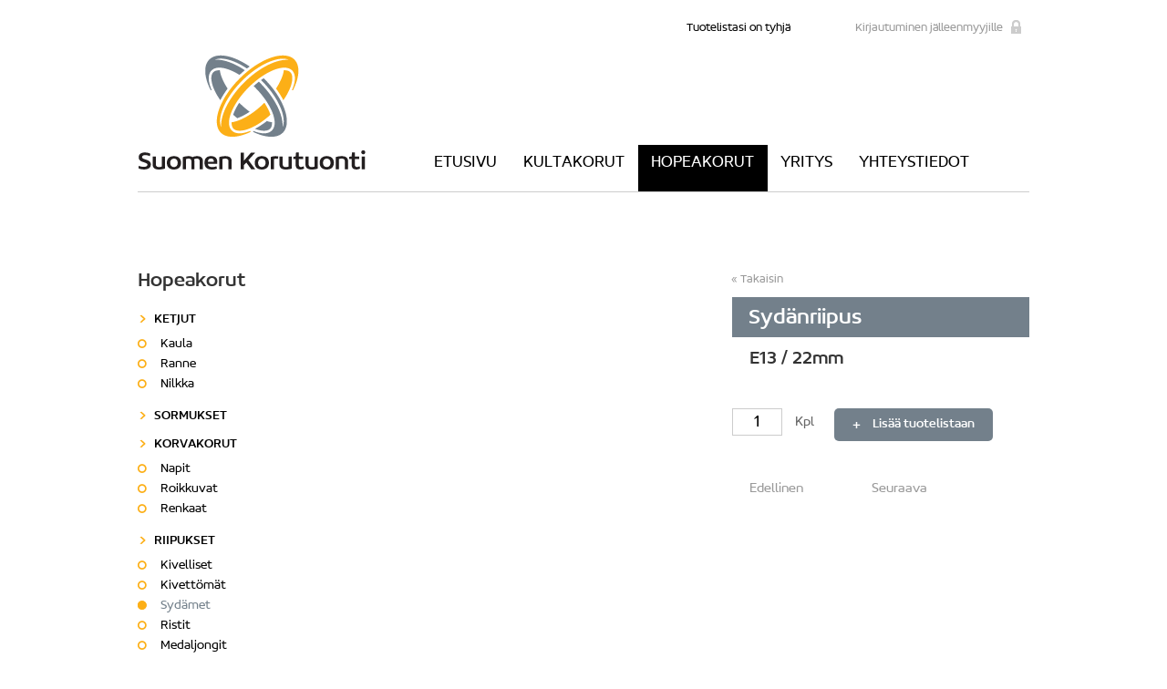

--- FILE ---
content_type: text/html; charset=utf-8
request_url: https://www.suomenkorutuonti.fi/hopeakorut/riipukset/sydamet/2106-sydanriipus-22mm-levea-sydan-hopea-46h043
body_size: 10390
content:
<!DOCTYPE html>
<html>
<head>
<meta charset="utf-8">
	<title>Sydänriipus - 22mm leveä sydän - Hopea - 46H043 - Suomen Korutuonti Oy</title>
	<link href="/templates/korutuonti/favicon.ico" rel="icon" type="image/vnd.microsoft.icon">
<link href="/media/plg_system_webauthn/css/button.min.css?87efea7be9e5cf513dcfbd5e499295bd" rel="stylesheet" />
<script type="application/json" class="joomla-script-options new">{"joomla.jtext":{"PLG_SYSTEM_WEBAUTHN_ERR_CANNOT_FIND_USERNAME":"Cannot find the username field in the login module. Sorry, Passwordless authentication will not work on this site unless you use a different login module.","PLG_SYSTEM_WEBAUTHN_ERR_EMPTY_USERNAME":"You need to enter your username (but NOT your password) before selecting the Web Authentication login button.","PLG_SYSTEM_WEBAUTHN_ERR_INVALID_USERNAME":"The specified username does not correspond to a user account that has enabled passwordless login on this site."},"system.paths":{"root":"","rootFull":"https:\/\/www.suomenkorutuonti.fi\/","base":"","baseFull":"https:\/\/www.suomenkorutuonti.fi\/"},"csrf.token":"0cf60bcf6ce204d9171fa5a2516feb25","system.keepalive":{"interval":3600000,"uri":"\/component\/ajax\/?format=json"}}</script>
	<script src="/media/system/js/core.min.js?37ffe4186289eba9c5df81bea44080aff77b9684"></script>
	<script src="/media/vendor/bootstrap/js/bootstrap-es5.min.js?5.3.2" nomodule defer></script>
	<script src="/media/system/js/keepalive-es5.min.js?4eac3f5b0c42a860f0f438ed1bea8b0bdddb3804" defer nomodule></script>
	<script src="/media/plg_system_webauthn/js/login.min.js?87efea7be9e5cf513dcfbd5e499295bd" defer></script>
	<script src="/media/vendor/bootstrap/js/alert.min.js?5.3.2" type="module"></script>
	<script src="/media/vendor/bootstrap/js/button.min.js?5.3.2" type="module"></script>
	<script src="/media/vendor/bootstrap/js/carousel.min.js?5.3.2" type="module"></script>
	<script src="/media/vendor/bootstrap/js/collapse.min.js?5.3.2" type="module"></script>
	<script src="/media/vendor/bootstrap/js/dropdown.min.js?5.3.2" type="module"></script>
	<script src="/media/vendor/bootstrap/js/modal.min.js?5.3.2" type="module"></script>
	<script src="/media/vendor/bootstrap/js/offcanvas.min.js?5.3.2" type="module"></script>
	<script src="/media/vendor/bootstrap/js/popover.min.js?5.3.2" type="module"></script>
	<script src="/media/vendor/bootstrap/js/scrollspy.min.js?5.3.2" type="module"></script>
	<script src="/media/vendor/bootstrap/js/tab.min.js?5.3.2" type="module"></script>
	<script src="/media/vendor/bootstrap/js/toast.min.js?5.3.2" type="module"></script>
	<script src="/media/system/js/keepalive.min.js?9f10654c2f49ca104ca0449def6eec3f06bd19c0" type="module"></script>


	<link media="all" rel="stylesheet" href="/templates/korutuonti/css/all.css?=5">
	<link media="all" rel="stylesheet" href="/templates/korutuonti/fancybox/jquery.fancybox-1.3.4.css">
    <script type="text/javascript" src="/templates/korutuonti/js/jquery.min.js"></script>
    <script type="text/javascript" src="/templates/korutuonti/js/jquery-noconflict.js"></script>
    <script type="text/javascript" src="/templates/korutuonti/js/jquery-migrate.min.js"></script>
	<script type="text/javascript" src="/templates/korutuonti/js/jquery.lazyload.min.js"></script>
	<script type="text/javascript" src="/templates/korutuonti/js/main.js?v=1"></script>
	<!--[if lt IE 9]><script type="text/javascript" src="/templates/korutuonti/js/ie.js"></script><![endif]-->
	<meta name="google-site-verification" content="yHcwFLHgl4I5c6R5LpPpmmQnFK9GrXHaTUXC7j_YPm8" />
</head>
<body class="item_145">
	
	<div class="wrapper">
		<div class="w1">
			<header id="header">
				<div class="user-section">
					<div class="cart">
			<span>Tuotelistasi on tyhjä</span>
	</div>
<div class="resellers-login">
	<a title="Kirjautuminen jälleenmyyjille" href="#" class="login-link">Kirjautuminen jälleenmyyjille</a>
	<form action="/hopeakorut/riipukset/sydamet/2106-sydanriipus-22mm-levea-sydan-hopea-46h043" method="post" id="login-form" class="form-inline">
		<div class="userdata">
			<div id="form-login-username" class="control-group">
				<div class="controls">
					<label for="modlgn-username"></label>
					<input id="modlgn-username" type="text" name="username" class="input-small" tabindex="0" size="18" placeholder="Käyttäjätunnus" />
				</div>
			</div>
			<div id="form-login-password" class="control-group">
				<div class="controls">
					<label for="modlgn-passwd"></label>
					<input id="modlgn-passwd" type="password" name="password" class="input-small" tabindex="0" size="18" placeholder="Salasana" />
				</div>
			</div>
						<div id="form-login-remember" class="control-group checkbox">
				<label for="modlgn-remember" class="control-label">Muista minut</label> <input id="modlgn-remember" type="checkbox" name="remember" class="inputbox" value="yes"/>
			</div>
						<div id="form-login-submit" class="control-group">
				<div class="controls">
					<button type="submit" tabindex="0" name="Submit" class="btn btn-primary">Kirjaudu</button>
				</div>
			</div>
						<input type="hidden" name="option" value="com_users" />
			<input type="hidden" name="task" value="user.login" />
			<input type="hidden" name="return" value="aHR0cHM6Ly93d3cuc3VvbWVua29ydXR1b250aS5maS9ob3BlYWtvcnV0L3JpaXB1a3NldC9zeWRhbWV0LzIxMDYtc3lkYW5yaWlwdXMtMjJtbS1sZXZlYS1zeWRhbi1ob3BlYS00NmgwNDM=" />
			<input type="hidden" name="0cf60bcf6ce204d9171fa5a2516feb25" value="1">		</div>
			</form>
</div>

				</div>
				<div class="header-holder">
					<strong class="logo"><a title="Suomen Korutuonti" href="/">Suomen Korutuonti</a></strong>
					<nav id="nav">
<ul class="nav menu">
<li class="item-101"><a href="/" >Etusivu</a></li><li class="item-102 parent"><a href="/kultakorut" >Kultakorut</a></li><li class="item-103 active parent"><a href="/hopeakorut" >Hopeakorut</a></li><li class="item-104"><a href="/yritys" >Yritys</a></li><li class="item-105"><a href="/yhteys" >Yhteystiedot</a></li></ul>
</nav>

				</div>
			</header>
			<main role="main">
				<div id="twocolumns">
					<div id="content">
												<section class="gallery-section">
			<div class="gallery-holder">
		<div class="mask">
			<div class="slideset">
								<div class="slide active slide0">
					<a href="/images/kuvat/tuotekuvat/46H043.jpg">
						<img src="https://www.suomenkorutuonti.fi/cache/magick/d77fa467d33cbc0a83a8c14ca5922336.jpg" alt="" />
					</a>
				</div>
							</div>
		</div>
			</div>
		<article class="info-text">
		<a href="/hopeakorut/riipukset/sydamet" class="link-back">Takaisin</a>
										<div class="heading grey">
			<h1>Sydänriipus</h1>
		</div>
		<div class="text-holder">
						<strong class="detail">E13 / 22mm</strong>
						 					</div>
					<div class="products-block">
				<label>
					<input type="text" class="product-amount" value="1" />
					Kpl				</label>
				<a href="#" data-id="2106" class="btn add-to-cart">Lisää tuotelistaan</a>
			</div>
				<div class="koru-pager">
			
<nav class="pagenavigation" aria-label="Page Navigation">
    <span class="pagination ms-0">
                <a class="btn btn-sm btn-secondary previous" href="/hopeakorut/riipukset/sydamet/4407-kullattu-medaljonki-rodinoidulla-ketjulla-pituus-45-cm-rodinoitu-hopea-48h032" rel="prev">
            <span class="visually-hidden">
                Edellinen artikkeli: Kullattu medaljonki rodinoidulla ketjulla - Pituus 45 cm - Rodinoitu hopea - 48H032            </span>
            <span class="icon-chevron-left" aria-hidden="true"></span> <span aria-hidden="true">Edellinen</span>            </a>
                    <a class="btn btn-sm btn-secondary next" href="/hopeakorut/riipukset/sydamet/4160-rodinoitu-sydaenriipus-leveys-21-mm-rodinoitu-hopea-46h150" rel="next">
            <span class="visually-hidden">
                Seuraava artikkeli: Rodinoitu sydänriipus - Leveys 21 mm - Rodinoitu hopea - 46H150            </span>
            <span aria-hidden="true">Seuraava</span> <span class="icon-chevron-right" aria-hidden="true"></span>            </a>
        </span>
</nav>
					</div>
	</article>
</section>

					</div>
					<aside id="sidebar">
						<div class="side-links">
	<h4>Hopeakorut</h4>
	<nav>
		<ul class="accordion nav menu">
		<li class="item-131 deeper parent"><a href="/hopeakorut/ketjut" >Ketjut</a><ul class="slide active nav-child unstyled small"><li class="item-132"><a href="/hopeakorut/ketjut/kaula" >Kaula</a></li><li class="item-133"><a href="/hopeakorut/ketjut/ranne" >Ranne</a></li><li class="item-134"><a href="/hopeakorut/ketjut/nilkka" >Nilkka</a></li></ul></li><li class="item-135"><a href="/hopeakorut/sormukset" >Sormukset</a></li><li class="item-136 deeper parent"><a href="/hopeakorut/korvakorut" >Korvakorut</a><ul class="slide active nav-child unstyled small"><li class="item-138"><a href="/hopeakorut/korvakorut/napit" >Napit</a></li><li class="item-139"><a href="/hopeakorut/korvakorut/roikkuvat" >Roikkuvat</a></li><li class="item-140"><a href="/hopeakorut/korvakorut/renkaat" >Renkaat</a></li></ul></li><li class="item-141 deeper parent"><a href="/hopeakorut/riipukset" >Riipukset</a><ul class="slide active nav-child unstyled small"><li class="item-143"><a href="/hopeakorut/riipukset/kivelliset" >Kivelliset</a></li><li class="item-144"><a href="/hopeakorut/riipukset/kivettomat" >Kivettömät</a></li><li class="item-145 current active"><a href="/hopeakorut/riipukset/sydamet" >Sydämet</a></li><li class="item-146"><a href="/hopeakorut/riipukset/ristit" >Ristit</a></li><li class="item-147"><a href="/hopeakorut/riipukset/medaljongit" >Medaljongit</a></li></ul></li><li class="item-148"><a href="/hopeakorut/varaosat" >Varaosat</a></li><li class="item-149"><a href="/hopeakorut/muut" >Muut</a></li></ul>
	</nav>
</div>

					</aside>
				</div>
				<div class="text-section">
	<p>Suomen Korutuonti Oy on yksi Suomen suurimmista kulta-, timantti- ja hopeakorujen maahantuojista ja tukkuliikkeistä. </p></div>

			</main>
			<footer id="footer">
				
<div id="mod-custom92" class="mod-custom custom">
    <ul>
<li>Suomen Korutuonti Oy</li>
<li>Melkonkatu 11 E LK 1, 00210 HELSINKI</li>
<li><a href="mailto:info@suomenkorutuonti.fi">info@suomenkorutuonti.fi</a></li>
<li>(09) 682 1610</li>
<li><a href="/kirjaudu">Kirjaudu</a></li>
</ul></div>

				<a href="http://www.sitelogic.fi" target="_blank" class="link">Verkkosivut: Site Logic</a>
			</footer>
		</div>
	</div>
	<script type="text/javascript" src="/templates/korutuonti/fancybox/jquery.fancybox-1.3.4.js"></script>
</body>
</html>


--- FILE ---
content_type: text/css
request_url: https://www.suomenkorutuonti.fi/templates/korutuonti/css/all.css?=5
body_size: 30109
content:
/* @license
 * MyFonts Webfont Build ID 2687687, 2013-11-13T07:52:18-0500
 * 
 * The fonts listed in this notice are subject to the End User License
 * Agreement(s) entered into by the website owner. All other parties are 
 * explicitly restricted from using the Licensed Webfonts(s).
 * 
 * You may obtain a valid license at the URLs below.
 * 
 * Webfont: Concord Light by Soneri Type
 * URL: http://www.myfonts.com/fonts/soneri/concord/light/
 * 
 * Webfont: Concord Thin by Soneri Type
 * URL: http://www.myfonts.com/fonts/soneri/concord/thin/
 * 
 * Webfont: Concord by Soneri Type
 * URL: http://www.myfonts.com/fonts/soneri/concord/regular/
 * 
 * 
 * License: http://www.myfonts.com/viewlicense?type=web&buildid=2687687
 * Licensed pageviews: 10,000
 * Webfonts copyright: Copyright (c) 2012 by Aakash Soneri. All rights reserved.
 * 
 * © 2013 MyFonts Inc
*/
@font-face{
	font-family:'Concord-Light';
	src:url('../fonts/2902C7_0_0.eot');
	src:url('../fonts/2902C7_0_0.eot?#iefix') format('embedded-opentype'),
		url('../fonts/2902C7_0_0.woff') format('woff'),
		url('../fonts/2902C7_0_0.ttf') format('truetype');
}
@font-face{
	font-family:'Concord-Thin';
	src:url('../fonts/2902C7_1_0.eot');
	src: url('../fonts/2902C7_1_0.eot?#iefix') format('embedded-opentype'),
		url('../fonts/2902C7_1_0.woff') format('woff'),
		url('../fonts/2902C7_1_0.ttf') format('truetype');
}
@font-face{
	font-family:'Concord';
	src:url('../fonts/2902C7_2_0.eot');
	src:url('../fonts/2902C7_2_0.eot?#iefix') format('embedded-opentype'),
		url('../fonts/2902C7_2_0.woff') format('woff'),
		url('../fonts/2902C7_2_0.ttf') format('truetype');
}
@font-face{
	font-family:'Concord-Medium';
	src:url('../fonts/29619C_0_0.eot');
	src:url('../fonts/29619C_0_0.eot?#iefix') format('embedded-opentype'),
		url('../fonts/29619C_0_0.woff') format('woff'),
		url('../fonts/29619C_0_0.ttf') format('truetype');
}
body{
	margin:0;
	color:#666;
	font:14px/20px "Concord-Light", Arial, Helvetica, sans-serif;
	background:#fff;
	min-width:1000px;
	height:100%;
}
a{
	text-decoration:none;
	color:#000;
}
a:hover{text-decoration:underline;}
a:active{background-color:transparent;}
header, footer, article, section, nav, figure, aside, main{display:block;}
figure{
	margin:0;
	padding:0;
}
img{
	border-style:none;
	vertical-align:top;
}
input, textarea, select{
	font:100% "Concord-Light", Arial, Helvetica, sans-serif;
	vertical-align:middle;
	color:#000;
}
input[type="submit"]:hover{cursor:pointer;}
input[type="search"]{-webkit-appearance: none;}
input[type="search"]::-webkit-search-cancel-button{-webkit-appearance: none;}
input[type="search"]::-webkit-search-decoration{display:none;}
input[type=text], input[type=password], input[type=email], input[type=search], input[type=tel], input[type=file], input[type=submit], textarea{
	-webkit-appearance:none;
	border-radius:0;
}
form,
fieldset{
	margin:0;
	padding:0;
	border-style:none;
}
::-webkit-input-placeholder{color:#616161;}
:-moz-placeholder{color:#616161;}
::-moz-placeholder{
	color:#616161;
	opacity:1;
}
:-ms-input-placeholder{color:#616161;}
.wrapper{
	width:100%;
	position:relative;
	overflow:hidden;
}
.w1{
	width:978px;
	margin:0 auto;
}
#header{
	border-bottom:1px solid #ccc;
	overflow:hidden;
	padding:23px 0 0;
}
#header .user-section{
	overflow:hidden;
	font-size:13px;
	line-height:16px;
	margin:-2px 0 4px;
	padding:2px 0 0;
	text-align:right;
}
#header .cart{
	display:inline-block;
	vertical-align:top;
	color:#000;
	padding:0 57px;
}
#header .user-section .hidden{display:none;}
#header .login-link{
	display:inline-block;
	vertical-align:top;
	position:relative;
	padding:0 20px 0 0;
	color:#999;
	text-decoration:none;
}
#header .login-link:hover,
#header .login-link.active{color:#73808b;}
#header .login-link:after{
	content:'';
	position:absolute;
	right:0;
	top:-1px;
	background:url(../images/sprite.png) no-repeat -256px -21px;
	width:12px;
	height:15px;
}
#header .login-link:hover:after{
	content:' ';
	background-position:-256px -42px;
}
#header .login-link.active:after{background-position:-256px 0;}
.header-holder{
	overflow:hidden;
}
.logo{
	float:left;
	background:url(../images/sprite.png) no-repeat;
	width:250px;
	height:126px;
	text-indent:-9999px;
	overflow:hidden;
}
.logo a{
	display:block;
	height:100%;
}
#nav{
	float:right;
	padding:99px 51px 0 0;
}
#nav ul{
	padding:0;
	margin:0;
	list-style:none;
	font-size:18px;
	text-transform:uppercase;
}
#nav li{
	float:left;
	padding:10px 15px 21px 14px;
	margin:0 0 0 0;
}
#nav a{
	color:#000;
	text-decoration:none;
}
#nav a:hover{color:#73808b;}
#nav li.active a{color:#fff;}
#nav li.active{background:#000;}
main{padding:53px 0 0;}
.alignleft{float:left;}
.alignright{
	float:right;
	margin:-13px 0 0 30px;
}
main h2{
	color:#73808b;
	font:16px/18px "Concord-Medium", Arial, Helvetica, sans-serif;
	margin:0 0 11px;
}
main p{margin:0 0 31px;}
.item-single{
	overflow:hidden;
	line-height:22px;
	margin:0 0 41px;
}
.item-single .img-holder{width:465px;}
.item-single .img-holder.left{
	float:left;
	padding:0 0 0 22px;
}
.item-single .img-holder.right{
	float:right;
	padding:0 22px 0 0;
}
.item-single .text-holder{
	width:335px;
	overflow:hidden;
	padding:4px 0 0;
}
main .item-single h2{
	font:70px/84px 'Concord-Thin', Arial, Helvetica, sans-serif;
	margin:0 0 21px;
	color:#000;
}
main .item-single h2 mark{
	font-family:'Concord-Light', Arial, Helvetica, sans-serif;
	background:none;
}
.item-single .text{
	display:block;
	padding:0 25px 0 5px;
}
.container{
	overflow:hidden;
	margin:0 0 56px;
}
.container .column{
	float:left;
	width:326px;
}
.container .heading{
	overflow:hidden;
	color:#fff;
	background:#000;
	text-align:center;
	padding:9px 10px 10px;
}
.container .heading.yellow{background:#fcaf17;}
.container .heading.grey{background:#73808b;}
.container .heading h3{
	font-size:24px;
	line-height:26px;
	font-weight:normal;
	margin:0;
}
.container .heading a{color:#fff;}
.container .column .img-holder{
	display:table-cell;
	padding:36px 10px 10px;
	width:326px;
	height:204px;
	text-align:center;
	vertical-align:middle;
	-moz-box-sizing:border-box;
	-webkit-box-sizing:border-box;
	box-sizing:border-box;
}
.container .column .text-holder{
	width:174px;
	margin:0 auto;
	line-height:17px;
}
.container .column .text-holder a{color:#666;}
.container .column .text-holder a:hover{
	color:#000;
	text-decoration:none;
}
.container .column .label{
	text-transform:uppercase;
	display:block;
	min-height:18px;
	margin:0 0 8px -3px;
}
.container .column .label,
.container .column .price{
	font:bold 13px/16px Arial, Helvetica, sans-serif;
	color:#333;
}
.container .column .price{font-size:14px;}
.container .column .label img{
	display:inline-block;
	vertical-align:bottom;
	margin:0 4px 0 0;
}
.container .column p{margin:0 0 8px;}
#twocolumns{padding:33px 0 0;}
#twocolumns:after,
.sort-form:after,
.products-holder:after,
.products-section:after{
	content:'';
	display:block;
	clear:both;
}
#content{
	float:right;
	width:633px;
	padding:4px 0 0;
	font-size:15px;
}
.main-content{padding:0 0 58px;}
#content .main-heading{
	background:#000;
	color:#fff;
	text-transform:uppercase;
	padding:10px 18px 9px;
	margin:0 0 42px -19px;
}
#content .main-heading.yellow {
	background:#fcaf17;
}
#content .main-heading.grey {
	background:#73808b;
}
#content .main-heading h1{
	margin:0;
	color:#fff;
}
#content h1{
	font:24px/26px 'Concord', Arial, Helvetica, sans-serif;
	color:#333;
	/*margin:0 0 10px;*/
	margin:0 0 5px;
}
#content h2{text-transform:uppercase;}
#content h3{
	font:16px/20px 'Concord', Arial, Helvetica, sans-serif;
	color:#73808b;
	margin:0 0 10px;
}
#content .text-block{
	overflow:hidden;
	margin:0 0 21px;
}
#content ul{
	padding:10px 12px 18px;
	margin:0;
	list-style:none;
	line-height:17px;
}
#content li{
	position:relative;
	padding:2px 0 1px 18px;
}
#content  li:before{
	content:'';
	position:absolute;
	left:0;
	top:6px;
	background:url(../images/sprite.png) no-repeat -51px -134px;
	width:9px;
	height:9px;
}
.table-holder{
	overflow:hidden;
	padding:16px 0 0;
}
#content table{
	border-collapse:collapse;
	width:100%;
	border-bottom:1px solid #ccc;
	margin:0 0 25px;
}
#content table th{
	color:#73808b;
	font-size:15px;
	line-height:17px;
	text-transform:uppercase;
	font-weight:normal;
	padding:10px 16px;
	text-align:left;
}
#content table td{
	font-size:15px;
	line-height:20px;
	border:solid #ccc;
	border-width:1px 0 0 1px;
	padding:7px 16px 9px;
	vertical-align:top;
}
#content table td:first-child{border-width:1px 0 0;}
#content table td:first-child,
#content table th:first-child{width:138px;}
#content table td.last-child,
#content table th.last-child{width:173px;}
#content table tr:nth-child(even) td{background:#f1f2f3;}
.posts{
	overflow:hidden;
	margin:0 0 9px;
}
.posts .post{
	overflow:hidden;
	margin:0 0 15px;
}
.posts .alignleft{
	border:1px solid #ccc;
	margin:5px 15px 5px 0;
}
.posts time{
	display:block;
	line-height:18px;
	color:#999;
	font-size:13px;
}
#content .posts h3{
	font:18px/20px 'Concord', Arial, Helvetica, sans-serif;
	margin:0 0 12px;
}
.paging{overflow:hidden;}
#content .paging ul{
	padding:0;
	margin:0;
	list-style:none;
	overflow:hidden;
	line-height:15px;
}
#content .paging li{
	float:left;
	text-align:center;
	color:#fff;
	border-radius:5px;
	height:29px;
	background:#ccc;
	min-width:29px;
	margin:0 5px 0 0;
	padding:0;
}
#content .paging li:before{display:none;}
#content .paging li a{
	display:block;
	width:25px;
	color:#fff;
	background:#ccc;
	text-decoration:none;
	padding:8px 2px 6px;
	border-radius:6px;
}
#content .paging li span,
#content .paging li strong{
	padding:8px 2px 6px;
	font-weight:normal;
	display:block;
}
#content .paging li.active,
#content .paging li a:hover{background:#606c75;}
#content .paging .prev a,
#content .paging .next a{
	text-indent:-9999px;
	overflow:hidden;
	position:relative;
}
#content .paging .prev a:before,
#content .paging .next a:before{
	content:'';
	position:absolute;
	left:50%;
	top:50%;
	background:url(../images/sprite.png) no-repeat -102px -133px;
	width:8px;
	height:10px;
	margin:-5px 0 0 -4px;
}
#content .paging .next a:before{background-position:-116px -133px;}
#content .paging .prev{margin:0 10px 0 0;}
#content .paging .next{margin:0 0 0 5px;}
.products-block{
	overflow:hidden;
	padding:0;
	margin:0 0 34px;
}
.products-block h1{
	color:#333;
	font:24px/26px 'Concord', Arial, Helvetica, sans-serif;
	margin:0 0 32px;
}
.products-block .rows-holder{
	display:table;
	width:100%;
}
.products-block .row{display:table-row;}
.products-block .column{
	display:table-cell;
	border-top:1px solid #ccc;
	vertical-align:middle;
	padding:21px 0 20px;
	font-size:15px;
	line-height:17px;
}
.products-block .row:first-child .column{
	border:none;
	color:#73808b;
	text-transform:uppercase;
	font:15px/18px 'Concord-Thin', Arial, Helvetica, sans-serif;
	padding:0 0 10px;
}
.products-block .column:first-child{
	width:677px;
	padding-left:25px !important;
}
.products-block .info{
	font:18px/20px 'Concord', Arial, Helvetica, sans-serif;
	display:block;
	color:#000;
	margin:0 0 8px;
}
.products-block .column.size01{width:69px;}
.products-block .column p{margin:0;}
.products-block .price{font:18px/20px 'Concord', Arial, Helvetica, sans-serif;}
.products-block input[type="text"]{
	background:#fff;
	border:1px solid #ccc;
	width:55px;
	height:30px;
	-moz-box-sizing:border-box;
	-webkit-box-sizing:border-box;
	box-sizing:border-box;
	margin:0 11px 0 0;
	padding:2px 3px 0;
	text-align:center;
	color:#000;
	font-size:18px;
	line-height:28px;
}
.products-block .total{
	border-top:1px solid #ccc;
	text-align:right;
	padding:17px 0 0;
}
.products-block .total .price{
	display:inline-block;
	vertical-align:top;
	color:#333;
	width:72px;
	text-align:left;
}
.products-block .total .label{
	display:inline-block;
	vertical-align:top;
	font-size:18px;
	line-height:20px;
	margin:0 26px 0 0;
}
.contact-form{
	width:823px;
	margin:0 0 82px;
}
.contact-form:after,
.contact-form .holder:after,
.contact-form .row:after{
	content:'';
	display:block;
	clear:both;
}
.contact-form .title{
	font:18px/22px 'Concord', Arial, Helvetica, sans-serif;
	display:block;
	margin:0 0 37px;
}
.contact-form .holder{width:858px;}
.contact-form .column{
	float:left;
	margin:0 35px 0 0;
	width:251px;
}
.contact-form .row{margin:0 0 12px;}
.contact-form label{
	font-size:15px;
	line-height:17px;
	display:inline-block;
	vertical-align:top;
	margin:0 0 6px;
}
.contact-form input[type="text"],
.contact-form input[type="email"],
.contact-form input[type="tel"],
.contact-form textarea{
	border:1px solid #cfcfcf;
	background:#f2f3f4;
	display:block;
	width:100%;
	-moz-box-sizing:border-box;
	-webkit-box-sizing:border-box;
	box-sizing:border-box;
	margin:0;
	padding:0 5px;
	font-size:15px;
	line-height:34px;
	height:36px;
}
.contact-form textarea{
	height:249px;
	padding:5px 2px 5px 5px;
	resize:none;
	margin:0 0 10px;
	line-height:18px;
}
.contact-form .note{
	display:block;
	font-size:13px;
	line-height:15px;
	color:#999;
}
.contact-form input[type="submit"], 
.resellers-login button[type="submit"] {
	background:#73808b;
	border:none;
	color:#fff;
	border-radius:6px;
	padding:8px 15px 7px;
	font:14px/16px 'Concord', Arial, Helvetica, sans-serif;
	display:inline-block;
	vertical-align:middle;
	cursor:pointer;
	margin:0 0 0 15px;
}
.contact-form input[type="submit"]:hover,
.resellers-login button[type="submit"]:hover {
	background:#606c75;
}
.contact-form .submit-block{
	overflow:hidden;
	text-align:right;
	font-size:13px;
	line-height:15px;
	margin:-5px 0 0;
	padding:0 35px 0 0;
}
.contact-form .submit-block .text{
	display:inline-block;
	vertical-align:middle;
	padding:2px 0 0;
	max-width:380px;
}
#content .product-list{
	padding:0;
	margin:0 0 61px;
	list-style:none;
	width:690px;
}
#content .product-list li{
	display:inline-block;
	vertical-align:top;
	margin:0 15px 15px 0;
	width:150px;
	padding:0;
}
#content .product-list li:Before{display:none;}
.products-section{margin:0 0 90px -19px;}
.products-holder{margin:0 0 20px;}
.product-list .label{
	font:bold 12px/18px Arial, Helvetica, sans-serif;
	color:#333;
	text-transform:uppercase;
	display:block;
	margin:0 0 6px;
}
.product-list .label img{
	vertical-align:middle;
	margin:0 2px 0 0;
}
.product-list .label span{
	display:inline-block;
	vertical-align:bottom;
	width:120px;
	line-height:16px;
}
.product-list .img-holder{
	border:1px solid #e4e4e4;
	margin:0 0 9px;
}
.product-list a:hover .img-holder,
.product-list .img-holder:hover{border-color:#fcaf17;}
.product-list .text-holder{
	color:#7d7d7d;
	font-size:14px;
	line-height:17px;
}
.product-list .text-holder p{margin:0 0 5px;}
.product-list .text-holder .number{display:block;}
.product-list a{
	color:#7d7d7d;
	text-decoration:none;
	display:block;
}
.product-list a:hover .text-holder{color:#000;}
.product-list .text-holder a:hover{color:#4b4b4b;}
.product-list .text-holder .price{
	font:14px/18px 'Concord', Arial, Helvetica, sans-serif;
	color:#333;
	text-decoration:none;
}
.btns{
	overflow:hidden;
	text-align:right;
	width:651px;
}
.btns .btn-prev,
.btns .btn-next{
	display:inline-block;
	vertical-align:top;
	background:#73808b;
	font:14px/16px 'Concord', Arial, Helvetica, sans-serif;
	border-radius:5px;
	min-width:107px;
	padding:0 10px;
	text-decoration:none;
	text-align:center;
	color:#fff;
	margin:0 0 0 14px;
}
.btns .btn-prev span,
.btns .btn-next span{
	position:relative;
	display:inline-block;
	vertical-align:middle;
	padding:10px 0 9px 10px;
}
.btns .btn-next span{padding:10px 9px 9px 0;}
.btns .btn-prev span:before,
.btns .btn-next span:before{
	content:'';
	position:absolute;
	left:0;
	top:15px;
	background:url(../images/sprite.png) no-repeat -157px -136px;
	width:5px;
	height:7px;
}
.btns .btn-next span:before{
	background-position:-168px -136px;
	left:auto;
	right:0;
}
.btns .btn-prev:hover,
.btns .btn-next:hover{background:#606c75;}
.gallery-section{
	overflow:hidden;
	margin:0 0 80px -66px;
	padding:1px 0 0;
}
.gallery-holder{
	position:relative;
	float:left;
	width:333px;
}
.gallery-holder .mask{
	width:331px;
	height:332px;
	/*border:1px solid #ccc;*/
	position:relative;
	margin:0 0 25px;
}
.gallery-holder .mask .slide{
	position:absolute;
	z-index:1;
}
.gallery-holder .mask .slide.active{z-index:2;}
.gallery-holder .thumbnails{overflow:hidden;}
#content .gallery-holder .thumbnails ul{
	padding:0;
	margin:0;
	list-style:none;
	width:370px;
}
#content .gallery-holder .thumbnails li{
	float:left;
	width:91px;
	height:91px;
	border:1px solid #ccc;
	margin:0 27px 27px 0;
	padding:0;
}
#content .gallery-holder .thumbnails li:before{display:none;}
#content .gallery-holder .thumbnails li a{
	display:block;
	height:100%;
	text-decoration:none;
	opacity:0.5;
	filter:alpha(opacity=50);
}
#content .gallery-holder .thumbnails li.active a,
#content .gallery-holder .thumbnails li a:hover{
	opacity:1;
	filter:alpha(opacity=100);
}
.gallery-section .info-text{
	float:right;
	width:326px;
	margin:-4px 0 0;
}
.gallery-section .info-text .link-back{
	display:inline-block;
	vertical-align:top;
	position:relative;
	color:#999;
	font-size:13px;
	line-height:18px;
	padding:0 0 0 9px;
	margin:0 0 10px;
}
.gallery-section .info-text .link-back:hover{
	color:#000;
	text-decoration:none;
}
.gallery-section .info-text .link-back:before{
	content:'';
	position:absolute;
	left:-1px;
	top:6px;
	background:url(../images/sprite.png) no-repeat -145px -137px;
	width:6px;
	height:6px;
}
.gallery-section .info-text .link-back:hover:before{background-position:-192px -137px;}
.gallery-section .info-text .label{
	font:bold 14px/18px Arial, Helvetica, sans-serif;
	color:#333;
	text-transform:uppercase;
	display:block;
	margin:0 0 17px;
}
.gallery-section .info-text .label img{
	display:inline-block;
	vertical-align:middle;
	margin:0 3px 0 0;
}
.gallery-section .info-text .label span{
	display:inline-block;
	vertical-align:bottom;
	line-height:16px;
}
.gallery-section .info-text .text-holder{
	overflow:hidden;
	padding:0 19px;
	margin:0 0 14px;
}
.gallery-section .info-text .heading{
	background:#fcaf17;
	color:#fff;
	/*padding:9px 10px 14px 18px;*/
	padding:9px 10px 6px 18px;
	margin:0 0 12px;
}
.gallery-section .info-text .heading.grey {
	background:#73808b;
}
.gallery-section .info-text h2,
#content .gallery-section .info-text h1 {
	font:24px/29px 'Concord', Arial, Helvetica, sans-serif;
	margin:0;
	text-transform:none !important;
	color:#fff;
}
.gallery-section .info-text .detail{
	display:block;
	margin:0 0 28px;
	font:20px/24px 'Concord', Arial, Helvetica, sans-serif;
	color:#333;
}
.gallery-section .info-text p{margin:0 0 20px;}
.gallery-section .info-text .price{
	display:block;
	margin:0 0 0px;
	padding:3px 0 0;
	font:26px/28px 'Concord', Arial, Helvetica, sans-serif;
	color:#333;
}
.gallery-section .info-text .btn:not(.previous):not(.next) {
	display:inline-block;
	vertical-align:top;
	background:#73808b;
	position:relative;
	color:#fff;
	padding:10px 20px 10px 42px;
	margin:0 0 0 19px;
	text-decoration:none;
	border-radius:5px;
	font:14px/16px 'Concord', Arial, Helvetica, sans-serif;
}
.gallery-section .info-text .btn:not(.previous):not(.next):hover{background:#606c75;}
.gallery-section .info-text .btn:not(.previous):not(.next):before{
	content:'';
	position:absolute;
	left:20px;
	top:15px;
	background:url(../images/sprite.png) no-repeat -130px -136px;
	width:9px;
	height:7px;
}
.breadcrumbs{
	background:#fcaf17;
	padding:10px 18px 0px;
	margin:0 0 18px;
}
.breadcrumbs.grey { background:#73808b; }
#content .breadcrumbs {
	overflow:hidden;
	color:#fff;
	font:24px/26px 'Concord', Arial, Helvetica, sans-serif;
	text-transform:uppercase;
}
#content .breadcrumbs h1 { color: #fff; }
#content .breadcrumbs li{
	display:inline;
	position:relative;
	padding:0;
	margin:0 1px 0 0;
}
#content .breadcrumbs li:before{display:none;}
#content .breadcrumbs .arrow{
	font-size:16px;
	margin:0 6px 0 0;
}
#content .breadcrumbs a{color:#fff;}
.product-text{
	overflow:hidden;
	padding:0 19px;
	margin:0 0 10px;
}
.sort-form{
	margin:0 0 31px;
	padding:0 19px;
}
.sort-form label{
	display:inline-block;
	vertical-align:middle;
	font:15px/20px 'Concord', Arial, Helvetica, sans-serif;
	margin:0 14px 0 0;
	padding:0 0 1px;
}
.sort-form select{
	border:1px solid #9a9a9a;
	width:103px;
	background:#fff;
	color:#303030;
	display:inline-block;
	vertical-align:middle;
	padding:0;
	margin:0;
	height:22px;
}
.contact-block{
	overflow:hidden;
	padding:14px 0 0;
	font-size:15px;
	margin:0 0 21px;
}
.contact-block address{
	font-style:normal;
	margin:0 0 20px;
}
.contact-block .name{
	display:block;
	margin:0 0 20px;
}
.contact-block .address{
	display:block;
	margin:0 0 20px;
}
.contact-block .tel{display:block;}
a.more{
	display:inline-block;
	vertical-align:top;
	position:relative;
	padding:0 11px 0 0;
}
a.more:after{
	content:'';
	position:absolute;
	right:0;
	top:8px;
	background:url(../images/sprite.png) no-repeat -179px -136px;
	width:7px;
	height:7px;
}
#sidebar{
	float:left;
	width:200px;
}
#sidebar ul{
	padding:0;
	margin:0;
	list-style:none;
}
#sidebar h4{
	font:22px/24px 'Concord', Arial, Helvetica, sans-serif;
	color:#333;
	margin:0 0 20px;
}
.text-section{
	overflow:hidden;
	background:#eaecee;
	margin:0 -9999px;
	padding:38px 10116px 0px;
}
.side-links{
	overflow:hidden;
	margin:0 0 14px;
}
.side-links .accordion>li{
	font:16px/18px 'Concord', Arial, Helvetica, sans-serif;
	padding:0 0 0 2px;
	margin:0 0 12px;
}
.side-links .accordion>li>a{
	text-transform:uppercase;
	position:relative;
	padding:0 0 0 16px;
	text-decoration:none;
}
.side-links .accordion>li>a:before{
	content:'';
	position:absolute;
	left:0;
	top:1px;
	background:url(../images/sprite.png) no-repeat -65px -134px;
	width:7px;
	height:9px;
}
.side-links .accordion>li>a:hover:before,
.side-links .accordion>li.active>a:before{background-position:-78px -134px;}
#sidebar .accordion .slide{
	display:none;
	padding:8px 0 1px;
	font:16px/20px 'Concord-Light', Arial, Helvetica, sans-serif;
}
#sidebar .accordion .slide.active{display:block;}
#sidebar .accordion .slide li{margin:0 0 2px;}
#sidebar .accordion .slide a{
	display:inline-block;
	vertical-align:top;
	position:relative;
	padding:0 0 0 23px;
	text-decoration:none;
}
#sidebar .accordion .slide a:before{
	content:'';
	position:absolute;
	left:-3px;
	top:4px;
	background:url(../images/sprite.png) no-repeat 0 -133px;
	width:11px;
	height:10px;
}
#sidebar .accordion .slide .active a:before{background-position:-17px -133px !important;}
#sidebar .accordion .slide a:hover:before{background-position:-34px -133px;}
.side-links .accordion>li>a:hover,
.side-links .accordion>li.active>a,
#sidebar .accordion .slide .active a,
#sidebar .accordion .slide a:hover{color:#73808b;}
#footer{
	overflow:hidden;
	padding:25px 0;
}
#footer ul{
	padding:0;
	margin:0;
	list-style:none;
	float:left;
}
#footer ul li{
	float:left;
	position:relative;
	padding:0 0 0 20px;
	margin:0 0 0 16px;
}
#footer ul li:first-child{
	padding-left:0;
	margin-left:0;
}
#footer ul li:before{
	content:'';
	position:absolute;
	left:0;
	top:6px;
	background:url(../images/sprite.png) no-repeat -91px -134px;
	width:5px;
	height:6px;
}
#footer ul li:first-child:before{display:none;}
#footer ul a{color:#666;}
#footer .link{
	float:right;
	color:#999;
	font-size:12px;
	line-height:14px;
	margin:4px 0 0;
}
.loading-holder {
	text-align:center;
}
.hidden {
	display:none !important;
}
#header .user-section {
	overflow:visible;
}
.resellers-login {
	display:inline-block;
	position:relative;
	bottom:9px;
}
#header .resellers-login .login-link {
	border:1px solid #fff;
	border-bottom:0;
	padding:8px 28px 8px 8px;
	width:164px;
}
#header .resellers-login .login-link.active {
	border-color:#ccc;
}
#header .resellers-login .logout-link.active { border-color:#fff; }
#header .login-link:after{
	top:7px;
	right:8px;
}
.resellers-login form {
	display:none;
	position:absolute;
	right:0px;
	background:#fff;
	border:1px solid #ccc;
	border-top:0;
	padding:0 8px 8px 8px;
	width:184px;
}
.resellers-login #form-login-username,
.resellers-login #form-login-password {
	margin-bottom:4px;
}
.resellers-login #form-login-submit {
	margin-top:8px;
}
.resellers-login #form-login-username label {
	background:url(../images/login-sprite.gif) no-repeat 0 0;
	width:15px;
	height:15px;
	display:block;
	float:left;
	margin:5px 5px 0 0;
}
.resellers-login #form-login-password label {
	background:url(../images/login-sprite.gif) no-repeat -15px -12px;
	width:15px;
	height:15px;
	display:block;
	float:left;
	margin:5px 5px 0 0;
}
.resellers-login button[type="submit"] {
	font-size:13px;
	padding:6px 10px 4px;
}
.resellers-login #modlgn-username,
.resellers-login #modlgn-passwd {
	width:147px;
	padding:2px 6px;
	border:1px solid #ddd;
}
.resellers-login ul {
	margin:8px 0 0 0;
	padding:0;
}
.resellers-login ul li {
	list-style:none;
	text-align:left;
	margin-bottom:4px;
}
#contact-form #order_details {
	display:none;
}
.contact-form .formError { float:right; }
#rsform_error_3 { margin-top:4px; }
.login form fieldset {
        border:none;
        margin:0;
        padding:0;
        width:332px;
        background:none;
        -moz-box-shadow:none;
        -webkit-box-shadow:none;
        box-shadow:none;
}
.login form fieldset label,
.login form fieldset input,
.login form fieldset button, 
.login + div li a { 
        font:13px/13px "Helvetica Neue", Helvetica, Arial, Sans-Serif;
}
.login,
.login form .control-group {
        margin-bottom:12px;
}
.login form .control-label {
        width:130px;
        float:left;
        clear:both;
}
.login form .control-label label {
        display:block;
        margin-top:8px;
        text-align:right;
}
.login form .controls {
        margin-left:145px;
}
.login form .controls input[type='text'],
.login form .controls input[type='password'] {
        width:160px;
        background:#fff none;
        border:1px solid #ddd;
        outline:none;
        padding:6px 12px;
        border-radius:4px;
        -moz-border-radius:4px;
        -webkit-border-radius:4px;
        margin:0;
}
.login form .controls input[type='checkbox'] {
        position:relative;
        top:6px;
}
.login form .controls button[type='submit'],
.login form .controls input[type='submit'] {
        background:#73808b;
        border:1px solid #73808b;
        color:#fff;
        padding:8px 16px;
        border-radius:4px;
        -moz-border-radius:4px;
        -webkit-border-radius:4px;
        cursor:pointer;
        float:right;
}
.login form .controls button[type='submit']:hover,
.login form .controls input[type='submit']:hover {
        background:#606c75;
        border-color:#606c75;
}
.login + div {
        width:332px;
}
.login + div ul {
        margin:0 0 0 145px;
        padding:0 0 0 0;
}
.login + div ul li {
        list-style:none;
}
#system-message-container {
	padding:12px;
	border:1px solid #ccc;
	background:#eee;
	color:#000;
	margin-bottom:31px;
}
#system-message-container .close { float:right; }
#system-message-container p { margin:0; }
#system-message-container h4 { margin:0 0 12px 0; }
.product-list span.label > img, 
.item_101 .column span.label > img{
	width:10px;
}
.product-list span.label > span,
.item_101 .column span.label > span {
	font-size:10px;
	width:55px;
}
.item_101 .column span.label > img{
	margin:0;
}
.item_101 .column span.label > span {
	position:relative;
	top:4px;
	width:65px;
	display:inline-block;
}
span.alv { font-size:11px; }
.alv-holder {
	text-align:right;
	/*margin-right:94px;*/
}
.alv-holder span.alv {
	font:14px/20px "Concord-Light", Arial, Helvetica, sans-serif;
	color:#666;
}
.item_101 .img-holder {
	position:relative;
	height:422px;
	z-index:-1;
}
.item_101 .img-holder .img-slide {
	position:absolute;
	top:0px;
	left:22px;
	height:422px;
	width:536px;
}

/* productlist changes */
.productlist #content,
.productlist #content .product-list {
	width:818px;
}
.productlist #content .product-list li {
	margin-right:13px;
}
.productlist #content .product-list li.fifth {
	margin-right:0px;
}
.productlist #sidebar {
	width:160px;
}
.side-links .accordion > li > a,
#sidebar .accordion .slide a {
	font-size:14px;
}
.koru-pager {
	margin-top:21px;
}
.koru-pager .pagenavigation {
  padding: 10px 12px 18px;
  margin: 0;
  line-height: 17px;
}
.koru-pager a:before {
	content:none !important;
}
.koru-pager a {
	display:inline-block;
	padding-left:7px !important;
}
.koru-pager a:first-child {
	margin-right:65px;
}
.koru-pager a {
	color:#999;
}
.koru-pager a:hover {
	text-decoration:none;
	color:#333;
}

#sl-piknik .container {
  overflow: visible;
  margin-bottom: 0;
}

.visually-hidden {
  position: absolute !important;
  width: 1px !important;
  height: 1px !important;
  padding: 0 !important;
  margin: -1px !important;
  overflow: hidden !important;
  clip: rect(0, 0, 0, 0) !important;
  white-space: nowrap !important;
  border: 0 !important;
}
